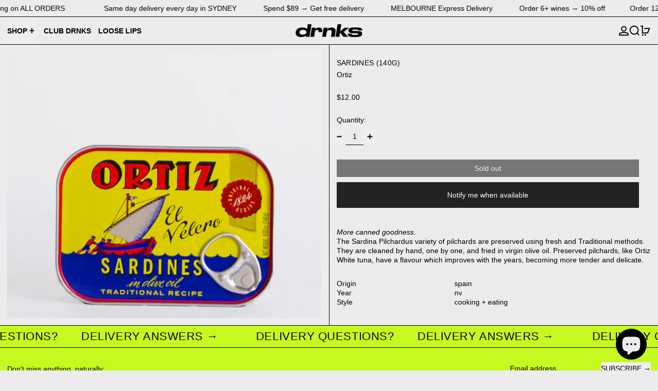

--- FILE ---
content_type: text/javascript
request_url: https://www.drnks.com/cdn/shop/t/54/assets/images.js?v=56710371490645595961753387253
body_size: -500
content:
class ImageWithPlaceholder extends HTMLElement{connectedCallback(){this.imageEl=this.querySelector("img"),this.imageEl&&(this.loaded=this.imageEl.complete,this.loaded===!1&&this.imageEl.addEventListener("load",()=>{this.loaded=this.imageEl.complete},{once:!0}))}get loaded(){return this._loaded}set loaded(value){this._loaded=value,this.imageEl.classList.toggle("is-complete",value)}}customElements.define("image-with-placeholder",ImageWithPlaceholder);
//# sourceMappingURL=/cdn/shop/t/54/assets/images.js.map?v=56710371490645595961753387253
